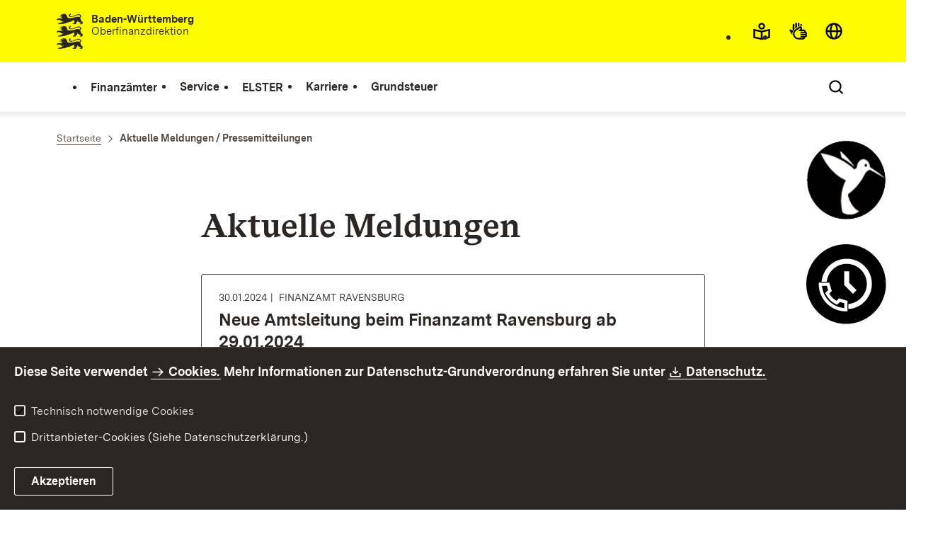

--- FILE ---
content_type: text/html;charset=UTF-8
request_url: https://finanzamt-bw.fv-bwl.de/,Lde/Startseite/Ihr+Finanzamt/Aktuelle+Meldungen+Pressemitteilungen+Ravensburg?page=2
body_size: 11058
content:
<!DOCTYPE html>
<html class="no-js" lang="de">
	<head>
		<!--
			SV Request: https://finanzamt-bw.fv-bwl.de/,Lde/Startseite/Ihr+Finanzamt/Aktuelle+Meldungen+Pressemitteilungen+Ravensburg?page=2
						HTTP Request: https://finanzamt-bw.fv-bwl.de/,Lde/Startseite/Ihr+Finanzamt/Aktuelle+Meldungen+Pressemitteilungen+Ravensburg
						ItemId: cbi:///cms/5272258
						NodeId: cbi:///cms/5272255
						PageId: cbi:///cms/5272258
						Preview: false
			PreviewEditing: false
		-->
		
<link rel="dns-prefetch" href="https://cdn.jsdelivr.net">
<meta charset="UTF-8">
<meta name="viewport" content="width=device-width, initial-scale=1.0">
<meta http-equiv="x-ua-compatible" content="ie=edge">
<title>Aktuelle Meldungen / Pressemitteilungen - Finanzämter Baden-Württemberg</title>
<script>
    document.documentElement.className = document.documentElement.className.replace(/(\s|^)no-js(\s|$)/, '$1js$2');
    window.bawue2024 = {
        TITLE: '',
        ASSET_BASE_URL: '/',
        JS_BASE_URL: '/javascripts/',
        ICON_SPRITE_URL: '/site/pbs-bw-fa2/resourceCached/302/prjbawue/media/icons/icons.svg',
        SITE_NAME: 'pbs-bw-fa2',
    };
</script>
<link rel="stylesheet" media="screen" href="/site/pbs-bw-fa2/resourceCached/302/prjbawue/css/main.css">
<link rel="stylesheet" media="print" href="/site/pbs-bw-fa2/resourceCached/302/prjbawue/css/print.css">
<link rel="stylesheet" media="screen" href="/site/pbs-bw-fa2/resourceCached/302/prjbawue/css/custom.css">
<link rel="stylesheet" media="print" href="/site/pbs-bw-fa2/resourceCached/302/prjbawue/css/custom-print.min.css">
<link rel="stylesheet" media="screen" href="/site/pbs-bw-fa2/resourceCached/302/prjbawue/css/fontawesome.min.css">
<link rel="stylesheet" media="screen" href="/site/pbs-bw-fa2/resourceCached/302/prjbawue/css/glightbox.min.css">
<script src="/site/pbs-bw-fa2/resourceCached/302/prjbawue/js/head.js" defer></script>
<link rel="preload" as="font" type="font/woff2" href="/site/pbs-bw-fa2/resourceCached/302/prjbawue/fonts/BaWueSansWeb-Regular.woff2" crossorigin>
<link rel="preload" as="font" type="font/woff2" href="/site/pbs-bw-fa2/resourceCached/302/prjbawue/fonts/BaWueSansWeb-Bold.woff2" crossorigin>
<link rel="preload" as="font" type="font/woff2" href="/site/pbs-bw-fa2/resourceCached/302/prjbawue/fonts/BaWueSerifWeb-Regular.woff2" crossorigin>
<link rel="preload" as="font" type="font/woff2" href="/site/pbs-bw-fa2/resourceCached/302/prjbawue/fonts/BaWueSerifWeb-Bold.woff2" crossorigin>
<link rel="apple-touch-icon" sizes="180x180" href="/site/pbs-bw-fa2/resourceCached/302/components/favicon/apple-touch-icon.png">
<link rel="icon" type="image/png" sizes="32x32" href="/site/pbs-bw-fa2/resourceCached/302/components/favicon/favicon-32x32.png">
<link rel="icon" type="image/png" sizes="16x16" href="/site/pbs-bw-fa2/resourceCached/302/components/favicon/favicon-16x16.png">
<link rel="manifest" href="/site/pbs-bw-fa2/resourceCached/302/components/favicon/site.webmanifest">
<link rel="mask-icon" href="/site/pbs-bw-fa2/resourceCached/302/components/favicon/safari-pinned-tab.svg" color="#fffc00">
<meta name="msapplication-TileColor" content="#fffc00">
<meta name="theme-color" content="#fffc00">
<meta name="keywords" content="Wert ersetzen durch gemeinsame Schlüsselworte" />
<meta name="description" content="Wert ersetzen durch gemeinsame Seitenbeschreibung" />
<meta property="og:title" content="Aktuelle Meldungen / Pressemitteilungen">
<meta property="og:type" content="website">
<meta property="og:locale" content="de">
<meta property="og:locale:alternate" content="fr">
<meta property="og:locale:alternate" content="en">
<meta property="og:url" content="https://finanzamt-bw.fv-bwl.de/,Lde/Startseite/Ihr+Finanzamt/Aktuelle+Meldungen+Pressemitteilungen+Ravensburg">
<link rel="canonical" href="https://finanzamt-bw.fv-bwl.de/,Lde/Startseite/Ihr+Finanzamt/Aktuelle+Meldungen+Pressemitteilungen+Ravensburg" />
<script type="text/javascript" src="/site/pbs-bw-fa2/resourceCached/302/libs/jquery/js/jquery-3.7.1.min.js"></script>
<link href="/site/pbs-bw-fa2/resourceCached/302/libs/jquery-ui/css/smoothness/jquery-ui-1.14.1.min.css" rel="stylesheet" type="text/css" />
<script type="text/javascript" src="/site/pbs-bw-fa2/resourceCached/302/libs/jquery-ui/js/jquery-ui-1.14.1.min.js"></script>
<link rel="stylesheet" href="/site/pbs-bw-fa2/resourceCached/302/libs/scrolltop/css/ap-scroll-top.min.css">
<script src="/site/pbs-bw-fa2/resourceCached/302/libs/scrolltop/js/ap-scroll-top.min.js"></script>
<link href="/site/pbs-bw-fa2/resourceCached/302/content/content.css" rel="stylesheet" type="text/css" />
<link rel="stylesheet" type="text/css" href="/site/pbs-bw-fa2/resourceTemplate/Finanzaemter/Lde/-/5272258/302/resource.content-colors.css" media="screen" />
<script type="text/javascript" src="/site/pbs-bw-fa2/resourceCached/302/content/js/content.js"></script>
<link rel="stylesheet" href="/site/pbs-bw-fa2/resourceCached/302/externalLinkDialog/externalLinkDialog.css" media="all">
<script src="/site/pbs-bw-fa2/resourceCached/302/externalLinkDialog/externalLinkDialog.js" defer></script>
<script type="text/javascript" src="/site/pbs-bw-fa2/resourceCached/302/pluginLib/pluginLib.-1307283259.js"></script>
<link href="/site/pbs-bw-fa2/resourceCached/302/pluginLib/pluginLib.-1452525697.css" rel="stylesheet" type="text/css" />
<script src="/site/pbs-bw-fa2/resourceCached/302/prjbawue/js/glightbox.min.js" defer></script>
<script async src="https://cdn.jsdelivr.net/npm/altcha/dist/altcha.min.js" type="module"></script>
<script src="/site/pbs-bw-fa2/resourceCached/302/prjbawue/translations/en.js"></script>
<script src="/site/pbs-bw-fa2/resourceCached/302/prjbawue/translations/fr.js"></script>
<link rel="stylesheet" media="screen" href="/site/pbs-bw-fa2/resourceTemplate/Finanzaemter/Lde/-/5272258/302/resource.content-dynamic.css" />
<link rel="stylesheet" media="screen" href="/site/pbs-bw-fa2/resourceTemplate/Finanzaemter/Lde/-/5272258/302/resource.custom-content-dynamic.css" />

											<!-- Config-CSS -->
				<link rel="stylesheet" href="/site/pbs-bw-fa2/get/params_E603494612/9543897/header-logo-breite.css" />
															<!-- Config-JS -->
				<script src="/site/pbs-bw-fa2/get/params_E1423811430/25298407/fa_custom.js"></script>
							</head>

	<body class="v-lp js-searchable">
		<div class="page" id="page">
			<a class="skip-link t-dark" href="#content" title="Zum Inhalt springen">
    <span class="icon-link skip-link__text">
        <span class="icon-link__button">
            <svg class="icon icon--arrow-right icon-link__icon" viewBox="0 0 200 200" aria-hidden="true">
                <use xlink:href="#icon-arrow-right"></use>
            </svg>
        </span>
        <span class="icon-link__text">Zum Inhalt springen</span>
    </span>
</a>			


<header class="header">
    <script id="bwHeaderNavigation" type="application/json">
                    {"9215915":{"order":4,"level":0,"title":"Grundsteuer","link":"/,Lde/Startseite/Grundsteuer-neu","target":"_self","active":0,"current":0,"hasChildren":false,"hasSubpages":1,"children":[{"9591942":{"order":0,"level":1,"title":"Wichtiges zur neuen Grundsteuer","link":"/,Lde/Startseite/Grundsteuer-neu/Wichtiges+zur+neuen+Grundsteuer","target":"_self","active":0,"current":0,"hasChildren":false,"hasSubpages":1,"children":{"10076265":{"order":0,"level":2,"title":"Geoportal land- und forstwirtschaftlich genutzte Flurstücke für Zwecke der Grundsteuer","link":"https://grundsteuer-a.landbw.de/","target":"_self","active":0,"current":0,"hasChildren":false,"hasSubpages":0,"children":[]},"10082928":{"order":1,"level":2,"title":"Zentrale Bodenrichtwertinformationssystem in Baden-Württemberg","link":"https://grundsteuer-b.landbw.de/","target":"_self","active":0,"current":0,"hasChildren":false,"hasSubpages":0,"children":[]}}}},{"22420600":{"order":1,"level":1,"title":"Infos für Eigentümer","link":"/,Lde/Startseite/Grundsteuer-neu/Infos+fuer+Eigentuemer","target":"_self","active":0,"current":0,"hasChildren":false,"hasSubpages":0,"children":[]},"22447876":{"order":2,"level":1,"title":"Einreichen eines Gutachtens","link":"/,Lde/Startseite/Grundsteuer-neu/Einreichen+eines+Gutachtens","target":"_self","active":0,"current":0,"hasChildren":false,"hasSubpages":0,"children":[]},"22559302":{"order":3,"level":1,"title":"Änderungen am Grundbesitz","link":"/,Lde/Startseite/Grundsteuer-neu/Aenderungen+am+Grundbesitz","target":"_self","active":0,"current":0,"hasChildren":false,"hasSubpages":0,"children":[]}}]},"5218122":{"order":1,"level":0,"title":"Service","link":"/,Lde/Startseite/Service","target":"_self","active":0,"current":0,"hasChildren":false,"hasSubpages":1,"children":[{"5218128":{"order":0,"level":1,"title":"Formulare","link":"/,Lde/Startseite/Service/Formulare","target":"_self","active":0,"current":0,"hasChildren":false,"hasSubpages":0,"children":[]},"5235459":{"order":1,"level":1,"title":"FAQ","link":"/,Lde/Startseite/Service/FAQ","target":"_self","active":0,"current":0,"hasChildren":false,"hasSubpages":0,"children":[]},"5270850":{"order":2,"level":1,"title":"Grenzgänger","link":"/,Lde/Startseite/Service/Grenzgaenger","target":"_self","active":0,"current":0,"hasChildren":false,"hasSubpages":0,"children":[]},"5396440":{"order":3,"level":1,"title":"Ausländische Unternehmen","link":"/,Lde/Startseite/Service/Auslaendische+Unternehmen","target":"_self","active":0,"current":0,"hasChildren":false,"hasSubpages":0,"children":[]}},{"5270907":{"order":4,"level":1,"title":"Termin- und Rückrufsystem","link":"/,Lde/Startseite/Service/Termin-+und+Rueckrufsystem","target":"_self","active":0,"current":0,"hasChildren":false,"hasSubpages":0,"children":[]},"5271910":{"order":5,"level":1,"title":"Kontaktformular","link":"/,Lde/Startseite/Service/Kontaktformular","target":"_self","active":0,"current":0,"hasChildren":false,"hasSubpages":0,"children":[]},"5270925":{"order":6,"level":1,"title":"Steuerchatbot","link":"https://www.steuerchatbot.de ","target":"_self","active":0,"current":0,"hasChildren":false,"hasSubpages":0,"children":[]}},{"5271920":{"order":7,"level":1,"title":"Erklärvideos / Anleitungen","link":"/,Lde/Startseite/Service/Erklaervideos+_+Anleitungen","target":"_self","active":0,"current":0,"hasChildren":false,"hasSubpages":0,"children":[]},"9361697":{"order":8,"level":1,"title":"Abgabefristen","link":"/,Lde/9361700","target":"_self","active":0,"current":0,"hasChildren":false,"hasSubpages":0,"children":[]}},{"9505351":{"order":9,"level":1,"title":"Anonymes Hinweisgebersystem","link":"/,Lde/Startseite/Service/Anonymes+Hinweisgebersystem","target":"_self","active":0,"current":0,"hasChildren":false,"hasSubpages":0,"children":[]},"9843642":{"order":10,"level":1,"title":"Öffentliche Zustellung","link":"/,Lde/Startseite/Service/Oeffentliche+Zustellung","target":"_self","active":0,"current":0,"hasChildren":false,"hasSubpages":0,"children":[]},"9923758":{"order":11,"level":1,"title":"SteuerCloud@BW","link":"/,Lde/Startseite/Service/SteuerCloud_BW","target":"_self","active":0,"current":0,"hasChildren":false,"hasSubpages":0,"children":[]},"24797865":{"order":12,"level":1,"title":"Warnung vor Betrugsversuchen","link":"/,Lde/Startseite/Service/Warnung+vor+Betrugsversuchen","target":"_self","active":0,"current":0,"hasChildren":false,"hasSubpages":0,"children":[]}}]},"5238445":{"order":2,"level":0,"title":"ELSTER","link":"/,Lde/Startseite/ELSTER","target":"_self","active":0,"current":0,"hasChildren":false,"hasSubpages":0,"children":[]},"5271877":{"order":3,"level":0,"title":"Karriere","link":"/,Lde/Startseite/Karriere","target":"_self","active":0,"current":0,"hasChildren":false,"hasSubpages":1,"children":[{"24375463":{"order":0,"level":1,"title":"Stellenausschreibungen","link":"/,Lde/Startseite/Karriere/Stellenausschreibungen","target":"_self","active":0,"current":0,"hasChildren":false,"hasSubpages":0,"children":[]},"5273013":{"order":1,"level":1,"title":"Ausbildung mittlerer und gehobener Dienst","link":"https://fm.baden-wuerttemberg.de/de/amtlich-was-bewegen/ausbildung-und-studium","target":"_blank","active":0,"current":0,"hasChildren":false,"hasSubpages":0,"children":[]},"5273022":{"order":2,"level":1,"title":"Höherer Dienst","link":"https://ofd-bw.fv-bwl.de/,Lde/Startseite/Aktuelles/Stellenmarkt+_+Hoeherer+Dienst","target":"_blank","active":0,"current":0,"hasChildren":false,"hasSubpages":0,"children":[]}}]},"5217714":{"order":0,"level":0,"title":"Finanzämter","link":"/,Lde/Startseite/Finanzaemter/Auswahl","target":"_self","active":0,"current":0,"hasChildren":false,"hasSubpages":0,"children":[]}}
            </script>

    <div class="header__accent">
        <div class="header__container">
            <!-- Logo-->
            <div class="header__logo">
                <a class="logo" href="/,Lde/Startseite" title="Logo von Baden-Württemberg zur Startseite des Finanzamts">
                    <img class="logo__image" src="/site/pbs-bw-fa2/get/params_E-1283015077/5236725/Logo3.jpeg" alt="Logo von Baden-Württemberg zur Startseite des Finanzamts">
                    <span class="logo__text" style="display: initial;">
                        <span>
                                                            <b>Baden-Württemberg</b><br />Oberfinanzdirektion
                                <br>
                                <br>
                                                        
                        </span>
                    </span>
                </a>
            </div>

            <div class="header__external">
                                
                
                                                            


                                                </div>

            <nav class="header__mikronav" aria-labelledby="mikronav-label">
                <h2 class="u-hidden-visually" id="mikronav-label">Links zu barrierefreien Angeboten und anderen Sprachen</h2>
                <ul class="header__mikronav-list">
                        <!-- Accessability Dropdown Mobile-->
    <li class="header__meta header__meta--mobile">
        <div class="link-dropdown">
            <a class="link-dropdown__trigger link-dropdown__trigger--icon js-tooltip link-dropdown__trigger--accessability" href="/to/fallback/overview" aria-controls="link-dropdown-content--accessability" data-template="link-dropdown__tooltip--accessability" aria-labelledby="link-dropdown-label--accessability">
                <svg class="icon icon--accessability link-dropdown__icon" viewBox="0 0 200 200" aria-hidden="true">
                    <use xlink:href="#icon-accessability"></use>
                </svg>
                <svg class="icon icon--accessability-fill link-dropdown__icon link-dropdown__icon--filled" viewBox="0 0 200 200" aria-hidden="true">
                    <use xlink:href="#icon-accessability-fill"></use>
                </svg>
                <span class="link-dropdown__trigger-text" hidden id="link-dropdown-label--accessability">Menü für barrierefreien Zugriff öffnen</span>
                <span class="link-dropdown__tooltip" id="link-dropdown__tooltip--accessability">Barrierefreiheit</span>
            </a>
            <div class="dropdown-menu link-dropdown__content link-dropdown__content--accessability" id="link-dropdown-content--accessability" role="listbox" aria-label="Menü für barrierefreien Zugriff öffnen Auswahl Liste">
                <span class="dropdown__label u-hidden-visually">Funktionen für barrierefreien Zugriff</span>
                <ul class="dropdown-menu__list">
                                            <li class="dropdown-menu__item">
                            <a class="dropdown-menu__link" href="/,Lde/Startseite/Leichte+Sprache" id="easy-read">
                                <span class="dropdown-menu__text">Leichte Sprache</span>
                            </a>
                        </li>
                                                                <li class="dropdown-menu__item">
                            <a class="dropdown-menu__link" href="/,Lde/Startseite/Gebaerdensprache" id="sign-language">
                                <span class="dropdown-menu__text">Gebärdensprache</span>
                            </a>
                        </li>
                                    </ul>
            </div>
        </div>
    </li>

    <!-- Accessibility Items Desktop-->
            <li class="header__meta header__meta--desktop">
            <a class="header__icon js-tooltip" href="/,Lde/Startseite/Leichte+Sprache" aria-expanded="false" aria-controls="header-icon-tooltip--easy-read" aria-labelledby="header-icon-label--easy-read" data-template="header-icon-tooltip--easy-read">
                <svg class="icon icon--easy-read header__svg" viewBox="0 0 200 200" aria-hidden="true">
                    <use xlink:href="#icon-easy-read"></use>
                </svg>
                <svg class="icon icon--easy-read-fill header__svg header__svg--filled" viewBox="0 0 200 200" aria-hidden="true">
                    <use xlink:href="#icon-easy-read-fill"></use>
                </svg>
                <span class="header__icon-text" hidden id="header-icon-label--easy-read">Leichte Sprache</span>
                <span class="tooltip__content" id="header-icon-tooltip--easy-read">Leichte Sprache</span>
            </a>
        </li>
    
            <li class="header__meta header__meta--desktop">
            <a class="header__icon js-tooltip" href="/,Lde/Startseite/Gebaerdensprache" aria-expanded="false" aria-controls="header-icon-tooltip--sign-language" aria-labelledby="header-icon-label--sign-language" data-template="header-icon-tooltip--sign-language">
                <svg class="icon icon--sign-language header__svg" viewBox="0 0 200 200" aria-hidden="true">
                    <use xlink:href="#icon-sign-language"></use>
                </svg>
                <svg class="icon icon--sign-language-fill header__svg header__svg--filled" viewBox="0 0 200 200" aria-hidden="true">
                    <use xlink:href="#icon-sign-language-fill"></use>
                </svg>
                <span class="header__icon-text" hidden id="header-icon-label--sign-language">Gebärdensprache</span>
                <span class="tooltip__content" id="header-icon-tooltip--sign-language">Gebärdensprache</span>
            </a>
        </li>
    
                    <!-- Language Dropdown-->
                        <li class="header__languages">
        <div class="link-dropdown">
            <a class="link-dropdown__trigger link-dropdown__trigger--icon js-tooltip link-dropdown__trigger--lang" href="/to/fallback/overview" aria-controls="link-dropdown-content--lang" data-template="link-dropdown__tooltip--lang" aria-labelledby="link-dropdown-label--lang">
                <svg class="icon icon--globe link-dropdown__icon" viewBox="0 0 200 200" aria-hidden="true">
                    <use xlink:href="#icon-globe"></use>
                </svg>
                <svg class="icon icon--globe-fill link-dropdown__icon link-dropdown__icon--filled" viewBox="0 0 200 200" aria-hidden="true">
                    <use xlink:href="#icon-globe-fill"></use>
                </svg>
                <span class="link-dropdown__trigger-text" hidden id="link-dropdown-label--lang">Sprache auswählen</span>
                <span class="link-dropdown__tooltip" id="link-dropdown__tooltip--lang">Sprachen</span>
            </a>

            <div class="dropdown-menu link-dropdown__content link-dropdown__content--lang" id="link-dropdown-content--lang" role="listbox" aria-label="Sprache auswählen Auswahl Liste">
                <span class="dropdown__label u-hidden-visually">Sprachen</span>
                <ul class="dropdown-menu__list">
                                            <li class="dropdown-menu__item">
                                                                                                                        
                                <a class="dropdown-menu__link current header__languages-link--lang" href="/,Lde/Startseite/Ihr+Finanzamt/Aktuelle+Meldungen+Pressemitteilungen+Ravensburg" id="de">
                                                            <span class="dropdown-menu__text">Deutsch</span>
                            </a>
                        </li>
                                            <li class="dropdown-menu__item">
                                                        
                                                                                                                                                                                                                                 
                                
                                <a class="dropdown-menu__link header__languages-link--lang" href="/,Len/9303284" id="en">
                                                            <span class="dropdown-menu__text">English</span>
                            </a>
                        </li>
                                            <li class="dropdown-menu__item">
                                                        
                                                                                                                                                                                                                                 
                                
                                <a class="dropdown-menu__link header__languages-link--lang" href="/,Lfr/9303292" id="fr">
                                                            <span class="dropdown-menu__text">Français</span>
                            </a>
                        </li>
                                    </ul>
            </div>
        </div>
    </li>

                    <!-- This is the no-js Fallback, will be replaced by JS-->
                    <li class="header__service">
                        <ul>
                            						
	
				
		
		
		<li class="header__search">
			<button class="header__icon js-tooltip"
					aria-expanded="false"
					aria-controls="header-icon-tooltip--search---1040477852"
					aria-labelledby="header-icon-label--search---1040477852"
					data-template="header-icon-tooltip--search---1040477852"
					type="button"
					data-suggest-url="/site/pbs-bw-fa2/search/5272255/Lde/suche.html"
					data-url="/site/pbs-bw-fa2/search/5272255/Lde/suche.html"
					data-suggest=""
					data-suggest-title="Top-Themen"
					data-search-field-placeholder="Suchbegriff eingeben"
					data-search-field-label="Suchbegriff eingeben">
				<svg class="icon icon--search header__svg" viewBox="0 0 200 200" aria-hidden="true">
					<use xlink:href="#icon-search"></use>
				</svg>

				<span class="header__icon-text" hidden id="header-icon-label--search---1040477852">
					Suche				</span>

				<span class="tooltip__content" id="header-icon-tooltip--search---1040477852">
					Suche				</span>
			</button>
		</li>
	                            <li class="header__burger">
                                                                                                                                <a class="header__icon js-tooltip" href="/site/pbs-bw-fa2/sitemap/5217465/Lde/inhaltsuebersicht.html" aria-expanded="false" aria-controls="header-icon-tooltip--burger--e73a" aria-labelledby="header-icon-label--burger--e73a" data-template="header-icon-tooltip--burger--e73a">
                                    <svg class="icon icon--burger-menu header__svg" viewBox="0 0 200 200" aria-hidden="true">
                                        <use xlink:href="#icon-burger-menu"></use>
                                    </svg>
                                    <span class="header__icon-text" hidden id="header-icon-label--burger--e73a">Menü</span>
                                    <span class="tooltip__content" id="header-icon-tooltip--burger--e73a">Menü</span>
                                </a>
                            </li>
                        </ul>
                    </li>
                </ul>
            </nav>
        </div>
    </div>

    <div class="header__main">
        <div class="header__container">
            <nav class="header__mainnav main-menu" id="header-mainnav" aria-label="Hauptnavigation">
                <!-- This is the no-js Fallback, will be replaced by JS-->
                <ul class="header__mainnav-list">
                                                                        <li class="header__item">
                                <a class="header__link" href="/,Lde/Startseite/Finanzaemter/Auswahl">
                                    <span class="header__text">Finanzämter</span>
                                </a>
                            </li>
                                                                                                <li class="header__item">
                                <a class="header__link" href="/,Lde/Startseite/Service">
                                    <span class="header__text">Service</span>
                                </a>
                            </li>
                                                                                                <li class="header__item">
                                <a class="header__link" href="/,Lde/Startseite/ELSTER">
                                    <span class="header__text">ELSTER</span>
                                </a>
                            </li>
                                                                                                <li class="header__item">
                                <a class="header__link" href="/,Lde/Startseite/Karriere">
                                    <span class="header__text">Karriere</span>
                                </a>
                            </li>
                                                                                                <li class="header__item">
                                <a class="header__link" href="/,Lde/Startseite/Grundsteuer-neu">
                                    <span class="header__text">Grundsteuer</span>
                                </a>
                            </li>
                                                            </ul>
            </nav>

            <!-- This is the no-js Fallback, that needs to be a duplicate from the above .header__service (except the "div" is a "nav" here). Will be replaced by JS afterwords.-->
            <nav class="header__service" aria-labelledby="header-service-label--123">
                <h2 class="u-hidden-visually" id="header-service-label--123">Inhaltsübersicht mit Suchfunktion</h2>
                <ul class="header__service-list">
                    						
	
				
		
		
		<li class="header__search">
			<button class="header__icon js-tooltip"
					aria-expanded="false"
					aria-controls="header-icon-tooltip--search---1877174306"
					aria-labelledby="header-icon-label--search---1877174306"
					data-template="header-icon-tooltip--search---1877174306"
					type="button"
					data-suggest-url="/site/pbs-bw-fa2/search/5272255/Lde/suche.html"
					data-url="/site/pbs-bw-fa2/search/5272255/Lde/suche.html"
					data-suggest=""
					data-suggest-title="Top-Themen"
					data-search-field-placeholder="Suchbegriff eingeben"
					data-search-field-label="Suchbegriff eingeben">
				<svg class="icon icon--search header__svg" viewBox="0 0 200 200" aria-hidden="true">
					<use xlink:href="#icon-search"></use>
				</svg>

				<span class="header__icon-text" hidden id="header-icon-label--search---1877174306">
					Suche				</span>

				<span class="tooltip__content" id="header-icon-tooltip--search---1877174306">
					Suche				</span>
			</button>
		</li>
	                </ul>
            </nav>
        </div>
    </div>
</header>						
        
                                                                                                                    
            <nav class="stickySidebar" aria-label="Sticky Sidebar">
            <div class="stickySidebar-wrapper">
                                    



<div class="stickySidebar-element">
    <button type="button" id="sidebar-trigger-6021684" class="stickySidebar-trigger" aria-haspopup="true" aria-expanded="false" aria-controls="flyout-6021695">
        <span class="icon-container" aria-hidden="true">
            <span class="icon-image">
                                <img src="/site/pbs-bw-fa2/get/params_E1207268216/6021685/Sticky_Chatboot%20130x130.png" alt="Steuerchatbot Logo" title="Steuerchatbot Logo">
            </span>
            <span class="icon-image-hover">
                                <img src="/site/pbs-bw-fa2/get/params_E-1734389383/6021686/Sticky_Chatboot%20130x130.png" alt="Steuerchatbot Logo" title="Steuerchatbot Logo">
            </span>
        </span>

                    <span class="visually-hidden">Steuerchatbot öffnen</span>
            </button>

            <div class="flyout">
            <div id="flyout-6021695" class="flyout-element" role="region" aria-labelledby="flyout-6021695-label" hidden>
                <button class="button button--chromeless button--icon dialog__close close-button" type="button">
                    <svg class="icon icon--close button__icon" viewBox="0 0 200 200" aria-hidden="false" role="img" aria-label="Schließen">
                        <title>Schließen</title>
                        <use xlink:href="#icon-close"></use>
                    </svg>
                </button>

                <div class="flyout-content text">
                                            
            <h2 id="flyout-6021695-label">Steuerchatbot</h2>
                <div class="text">
  <p><a title="Zum Steuerchatbot" class=" link link-inline" target="_top" href="https://steuerchatbot.digital-bw.de">Hier klicken und Frage stellen</a></p>
</div>
                                        </div>
            </div>
        </div>
    </div>
                                    



<div class="stickySidebar-element">
    <button type="button" id="sidebar-trigger-6021700" class="stickySidebar-trigger" aria-haspopup="true" aria-expanded="false" aria-controls="flyout-6021703">
        <span class="icon-container" aria-hidden="true">
            <span class="icon-image">
                                <img src="/site/pbs-bw-fa2/get/params_E1410371893/6021701/Sticky_TuR%20%20130x130.png" alt="Termin- und Rückrufsystem Icon" title="Termin- und Rückrufsystem Icon">
            </span>
            <span class="icon-image-hover">
                                <img src="/site/pbs-bw-fa2/get/params_E-1531285706/6021702/Sticky_TuR%20%20130x130.png" alt="Termin- und Rückrufsystem Icon" title="Termin- und Rückrufsystem Icon">
            </span>
        </span>

                    <span class="visually-hidden">Termin- und Rückrufsystem öffnen</span>
            </button>

            <div class="flyout">
            <div id="flyout-6021703" class="flyout-element" role="region" aria-labelledby="flyout-6021703-label" hidden>
                <button class="button button--chromeless button--icon dialog__close close-button" type="button">
                    <svg class="icon icon--close button__icon" viewBox="0 0 200 200" aria-hidden="false" role="img" aria-label="Schließen">
                        <title>Schließen</title>
                        <use xlink:href="#icon-close"></use>
                    </svg>
                </button>

                <div class="flyout-content text">
                                            
            <h2 id="flyout-6021703-label">Termin- und Rückrufsystem</h2>
                <div class="text">
  <p><a title="Zum Termin- und Rückrufsystem" class=" link link-inline" target="_self" href="/,Lde/Startseite/Service/Termin-+und+Rueckrufsystem">Vereinbaren Sie einen Termin mit uns</a></p>
</div>
                                        </div>
            </div>
        </div>
    </div>
                                    



<div class="stickySidebar-element">
    <button type="button" id="sidebar-trigger-6021708" class="stickySidebar-trigger" aria-haspopup="true" aria-expanded="false" aria-controls="flyout-6021714">
        <span class="icon-container" aria-hidden="true">
            <span class="icon-image">
                                <img src="/site/pbs-bw-fa2/get/params_E932935410/6021709/Sticky_Kontaktforamular%20130x130.png" alt="Kontaktformular Icon" title="Kontaktformular Icon">
            </span>
            <span class="icon-image-hover">
                                <img src="/site/pbs-bw-fa2/get/params_E363740080/6021710/Sticky_Kontaktforamular%20130x130.png" alt="Kontaktformular Icon" title="Kontaktformular Icon">
            </span>
        </span>

                    <span class="visually-hidden">Kontaktformular öffnen</span>
            </button>

            <div class="flyout">
            <div id="flyout-6021714" class="flyout-element" role="region" aria-labelledby="flyout-6021714-label" hidden>
                <button class="button button--chromeless button--icon dialog__close close-button" type="button">
                    <svg class="icon icon--close button__icon" viewBox="0 0 200 200" aria-hidden="false" role="img" aria-label="Schließen">
                        <title>Schließen</title>
                        <use xlink:href="#icon-close"></use>
                    </svg>
                </button>

                <div class="flyout-content text">
                                            
            <h2 id="flyout-6021714-label">Kontaktformular</h2>
                <p>Eine sichere und kostenfreie Übermittlungsart</p>
                <div class="text">
  <p><a title="Zum Kontaktformular" class=" link link-inline" target="_self" href="/,Lde/Startseite/Service/Kontaktformular">Das Kontaktformular öffnen</a></p>
</div>
                                        </div>
            </div>
        </div>
    </div>
                            </div>
        </nav>
    			<main class="page__content" id="content">
					
				
		<div class="breadcrumb">
			<div class="breadcrumb__inner">
				<nav class="breadcrumb__nav" aria-label="Breadcrumb">
					<ol class="breadcrumb__list" itemscope itemtype="https://schema.org/BreadcrumbList">
																																																															<li class="breadcrumb__list-item" itemprop="itemListElement" itemscope itemtype="https://schema.org/ListItem">
													<a class="breadcrumb__item" href="/,Lde/Startseite" itemtype="https://schema.org/Thing" itemprop="item" itemscope="itemscope">
														<span class="breadcrumb__item-label" itemprop="name">Startseite</span>
													</a>
													<meta itemprop="position" content="1">
												</li>
																														
																																										<li class="breadcrumb__list-item" itemprop="itemListElement" itemscope itemtype="https://schema.org/ListItem">
											<span class="breadcrumb__item" aria-current="page" itemtype="https://schema.org/Thing" itemprop="item" itemscope="itemscope">
												<span class="breadcrumb__item-label" itemprop="name">Aktuelle Meldungen / Pressemitteilungen</span>
											</span>
											<meta itemprop="position" content="2">
										</li>
																			
																																	</ol>
				</nav>
			</div>
		</div>
					

					   <div class="page__section">
    <section class="author-functions">
        <div class="text" style="display: none;">
            <h2 class="headline headline--4">
                placeholder heading
            </h2>
        </div>

                                </section>
</div><div class="page__section">
    <section class="author-functions">
        <div class="text" style="display: none;">
            <h2 class="headline headline--4">
                placeholder heading
            </h2>
        </div>

                                </section>
</div>





<div class="page__section page__section--half">
    <article class="article">
        
        <div class="article__body">
            <div class="article__content">
                                                                                        <div class="article__section">
                                                                        <h1 class="headline headline--2" id="anker5279522">Aktuelle Meldungen</h1>                                                                            </div>
                                                                                                                                                        
            <div class="article__section">
            
                            <div class="list">
  <ul class="list__items">
    <li class="list__item">
      <article class="teaser teaser--horizontal teaser--border">
        <div class="teaser__content">
          <div class="teaser__content-inner">
            <div class="teaser__header">
              <ul class="teaser__meta">
                <li class="teaser__meta-item">
                  <time class="teaser__meta-text" datetime="2024-01-30">30.01.2024</time>
                </li>
                <li class="teaser__meta-item">
                  <span class="teaser__meta-text">FINANZAMT RAVENSBURG</span>
                </li>
              </ul>
              <div class="teaser__headline">
                <h3 class="headline headline--3" id="teaser-294817518-headline">Neue Amtsleitung beim Finanzamt Ravensburg ab 29.01.2024</h3>
              </div>
            </div>
            <div class="teaser__text">
              <p>Gestern wurde Roland Eberhart von Finanzstaatssekretärin Gisela Splett in Beisein der Vizepräsidentin der Oberfinanzdirektion Jutta Nickerl in das Amt eingeführt. Er folgt auf Frank Widmaier, der zum Jahresbeginn in den Ruhestand gegangen ist.</p>
            </div>
            <div class="teaser__footer">
              <a class="icon-link js-overlay-link teaser__overlay-link" target="_self" href="https://finanzamt-bw.fv-bwl.de/,Lde/18595946?LISTPAGE=cbi:///cms/5272255" title="Mehr" data-overlay-target="teaser" aria-describedby="teaser-294817518-headline">
                <span class="icon-link__button"><svg class="icon icon--arrow-right-line icon-link__icon" viewBox="0 0 200 200" aria-hidden="true"><use xlink:href="#icon-arrow-right-line"></use></svg></span>
                <span class="icon-link__text">Mehr</span>
              </a>
            </div>
          </div>
        </div>
      </article>
    </li>
    <li class="list__item">
      <article class="teaser teaser--horizontal teaser--border">
        <div class="teaser__content">
          <div class="teaser__content-inner">
            <div class="teaser__header">
              <ul class="teaser__meta">
                <li class="teaser__meta-item">
                  <time class="teaser__meta-text" datetime="2022-08-03">03.08.2022</time>
                </li>
                <li class="teaser__meta-item">
                  <span class="teaser__meta-text">Information Oberfinanzdirektion Karlsruhe</span>
                </li>
              </ul>
              <div class="teaser__headline">
                <h3 class="headline headline--3" id="teaser--1342927031-headline">Merkblatt § 116 AO für Gerichte und Behörden</h3>
              </div>
            </div>
            <div class="teaser__text">
              <p>Merkblatt zur Mitteilungspflicht von Gerichten und Behörden an Finanzbehörden gemäß § 116 AO bei Vorliegen von Tatsachen, die auf eine Steuerstraftat schließen lassen</p>
            </div>
            <div class="teaser__footer">
              <a class="icon-link js-overlay-link teaser__overlay-link" target="_self" href="https://finanzamt-bw.fv-bwl.de/,Lde/5217465_5283529_5217733_5272255_5279548_10457979?LISTPAGE=cbi:///cms/5272255" title="Mehr" data-overlay-target="teaser" aria-describedby="teaser--1342927031-headline">
                <span class="icon-link__button"><svg class="icon icon--arrow-right-line icon-link__icon" viewBox="0 0 200 200" aria-hidden="true"><use xlink:href="#icon-arrow-right-line"></use></svg></span>
                <span class="icon-link__text">Mehr</span>
              </a>
            </div>
          </div>
        </div>
      </article>
    </li>
    <li class="list__item">
      <article class="teaser teaser--horizontal teaser--border">
        <div class="teaser__content">
          <div class="teaser__content-inner">
            <div class="teaser__header">
              <ul class="teaser__meta">
                <li class="teaser__meta-item">
                  <time class="teaser__meta-text" datetime="2022-06-22">22.06.2022</time>
                </li>
                <li class="teaser__meta-item">
                  <span class="teaser__meta-text">Bankverbindung</span>
                </li>
              </ul>
              <div class="teaser__headline">
                <h3 class="headline headline--3" id="teaser-627509456-headline">Bankverbindung des Finanzamts Ravensburg</h3>
              </div>
            </div>
            <div class="teaser__text">
              <p>Ab dem 01.07.2022 nimmt das Finanzamt Ravensburg Banküberweisungen (auch Daueraufträge) nur noch unter seiner Bankverbindung bei der Deutschen Bundesbank entgegen.</p>
            </div>
            <div class="teaser__footer">
              <a class="icon-link js-overlay-link teaser__overlay-link" target="_self" href="https://finanzamt-bw.fv-bwl.de/,Lde/10157005?LISTPAGE=cbi:///cms/5272255" title="Mehr" data-overlay-target="teaser" aria-describedby="teaser-627509456-headline">
                <span class="icon-link__button"><svg class="icon icon--arrow-right-line icon-link__icon" viewBox="0 0 200 200" aria-hidden="true"><use xlink:href="#icon-arrow-right-line"></use></svg></span>
                <span class="icon-link__text">Mehr</span>
              </a>
            </div>
          </div>
        </div>
      </article>
    </li>
    <li class="list__item">
      <article class="teaser teaser--horizontal teaser--border">
        <div class="teaser__content">
          <div class="teaser__content-inner">
            <div class="teaser__header">
              <ul class="teaser__meta">
                <li class="teaser__meta-item">
                  <time class="teaser__meta-text" datetime="2020-10-02">02.10.2020</time>
                </li>
                <li class="teaser__meta-item">
                  <span class="teaser__meta-text">Eingangspost wird digitalisiert</span>
                </li>
              </ul>
              <div class="teaser__headline">
                <h3 class="headline headline--3" id="teaser-296179523-headline">Finanzamt Ravensburg digitalisiert die Eingangspost</h3>
              </div>
            </div>
            <div class="teaser__text">
              <p>Ab Montag, den 12. Oktober 2020 (Eingangspost ab Freitag, den 09. Oktober 2020), pilotiert das Finanzamt Ravensburg die Digitalisierung der in Papier eingehenden Schriftstücke.</p>
            </div>
            <div class="teaser__footer">
              <a class="icon-link js-overlay-link teaser__overlay-link" target="_self" href="https://finanzamt-bw.fv-bwl.de/,Lde/7298245?LISTPAGE=cbi:///cms/5272255" title="Mehr" data-overlay-target="teaser" aria-describedby="teaser-296179523-headline">
                <span class="icon-link__button"><svg class="icon icon--arrow-right-line icon-link__icon" viewBox="0 0 200 200" aria-hidden="true"><use xlink:href="#icon-arrow-right-line"></use></svg></span>
                <span class="icon-link__text">Mehr</span>
              </a>
            </div>
          </div>
        </div>
      </article>
    </li>
    <li class="list__item">
      <article class="teaser teaser--horizontal teaser--border">
        <div class="teaser__content">
          <div class="teaser__content-inner">
            <div class="teaser__header">
              <ul class="teaser__meta">
                <li class="teaser__meta-item">
                  <time class="teaser__meta-text" datetime="2020-07-23">23.07.2020</time>
                </li>
                <li class="teaser__meta-item">
                  <span class="teaser__meta-text">Änderung der Bankverbindung</span>
                </li>
              </ul>
              <div class="teaser__headline">
                <h3 class="headline headline--3" id="teaser-1809709497-headline">Änderung der Bankverbindung des Finanzamts Ravensburg</h3>
              </div>
            </div>
            <div class="teaser__text">
              <p>Zum 30.09.2020 löst das Finanzamt Ravensburg sein Girokonto bei der Kreissparkasse Ravensburg auf.</p>
            </div>
            <div class="teaser__footer">
              <a class="icon-link js-overlay-link teaser__overlay-link" target="_self" href="https://finanzamt-bw.fv-bwl.de/,Lde/Startseite/Ihr+Finanzamt/Aenderung+Bankverbindung?LISTPAGE=cbi:///cms/5272255" title="Mehr" data-overlay-target="teaser" aria-describedby="teaser-1809709497-headline">
                <span class="icon-link__button"><svg class="icon icon--arrow-right-line icon-link__icon" viewBox="0 0 200 200" aria-hidden="true"><use xlink:href="#icon-arrow-right-line"></use></svg></span>
                <span class="icon-link__text">Mehr</span>
              </a>
            </div>
          </div>
        </div>
      </article>
    </li>
    <li class="list__item">
      <article class="teaser teaser--horizontal teaser--border">
        <div class="teaser__content">
          <div class="teaser__content-inner">
            <div class="teaser__header">
              <ul class="teaser__meta">
                <li class="teaser__meta-item">
                  <time class="teaser__meta-text" datetime="2018-05-01">01.05.2018</time>
                </li>
                <li class="teaser__meta-item">
                  <span class="teaser__meta-text">Information</span>
                </li>
              </ul>
              <div class="teaser__headline">
                <h3 class="headline headline--3" id="teaser-1114074785-headline">Informationsschreiben Datenschutz  </h3>
              </div>
            </div>
            <div class="teaser__text">
              <p>Allgemeine Informationen zur Umsetzung der datenschutzrechtlichen Vorgaben der Artikel 12 bis 14 der Datenschutz-Grundverordnung in der Steuerverwaltung.</p>
            </div>
            <div class="teaser__footer">
              <a class="icon-link js-overlay-link teaser__overlay-link" target="_self" href="https://finanzamt-bw.fv-bwl.de/,Lde/5217465_5283529_5217733_5272255_5279548_5283448?LISTPAGE=cbi:///cms/5272255" title="Mehr" data-overlay-target="teaser" aria-describedby="teaser-1114074785-headline">
                <span class="icon-link__button"><svg class="icon icon--arrow-right-line icon-link__icon" viewBox="0 0 200 200" aria-hidden="true"><use xlink:href="#icon-arrow-right-line"></use></svg></span>
                <span class="icon-link__text">Mehr</span>
              </a>
            </div>
          </div>
        </div>
      </article>
    </li>
    <li class="list__item">
      <article class="teaser teaser--horizontal teaser--border">
        <div class="teaser__content">
          <div class="teaser__content-inner">
            <div class="teaser__header">
              <ul class="teaser__meta">
                <li class="teaser__meta-item">
                  <time class="teaser__meta-text" datetime="2018-03-28">28.03.2018</time>
                </li>
                <li class="teaser__meta-item">
                  <span class="teaser__meta-text">Information Finanzamt Ravensburg</span>
                </li>
              </ul>
              <div class="teaser__headline">
                <h3 class="headline headline--3" id="teaser--2115644259-headline">Finanzamt Ravensburg wird &quot;Finanzamt der Zukunft&quot;</h3>
              </div>
            </div>
            <div class="teaser__text">
              <p>Edith Sitzmann: &quot;In Ravensburg entwickeln und erproben wir die Zukunft moderner Verwaltung&quot;</p>
            </div>
            <div class="teaser__footer">
              <a class="icon-link js-overlay-link teaser__overlay-link" target="_self" href="https://finanzamt-bw.fv-bwl.de/,Lde/Startseite/Ihr+Finanzamt/Finanzamt+Ravensburg+wird+Finanzamt+der+Zukunft?LISTPAGE=cbi:///cms/5272255" title="Mehr" data-overlay-target="teaser" aria-describedby="teaser--2115644259-headline">
                <span class="icon-link__button"><svg class="icon icon--arrow-right-line icon-link__icon" viewBox="0 0 200 200" aria-hidden="true"><use xlink:href="#icon-arrow-right-line"></use></svg></span>
                <span class="icon-link__text">Mehr</span>
              </a>
            </div>
          </div>
        </div>
      </article>
    </li>
  </ul>
  <div class="list__pagination">
    <nav class="pagination" aria-label="Seitennummerierung">
      <div class="pagination__prev">
        <a class="button button--secondary button--reversed pagination__icon-link" href="/,Lde/Startseite/Ihr+Finanzamt/Aktuelle+Meldungen+Pressemitteilungen+Ravensburg?page=1" rel="prev" title="Zurück"><svg class="icon icon--arrow-left button__icon" viewBox="0 0 200 200" aria-hidden="true"><use xlink:href="#icon-arrow-left"></use></svg>
          <span class="button__text">Zurück</span>
        </a>
      </div>
      <ul class="pagination__list">
        <li class="pagination__item">
          <a class="link link--inverted pagination__link" href="/,Lde/Startseite/Ihr+Finanzamt/Aktuelle+Meldungen+Pressemitteilungen+Ravensburg?page=1" title="Zur Seite">
            <span class="u-hidden-visually">Zur Seite</span>1
          </a>
        </li>
        <li class="pagination__item pagination__item--current">
          <a class="link link--inverted pagination__link pagination__link--current" href="/,Lde/Startseite/Ihr+Finanzamt/Aktuelle+Meldungen+Pressemitteilungen+Ravensburg?page=2" title="Zur Seite">
            <span class="u-hidden-visually">Zur Seite</span>2
          </a>
        </li>
      </ul>
      <div class="pagination__next"></div>
    </nav>
  </div>
</div>            
                    </div>
    
                                                                                    
                                            </div>
        </div>
    </article>
</div>
        
			</main>

									   
        			
			

<footer class="footer t-dark">
    
    <div class="footer__inner footer__inner--bottom">
        <div class="footer__logo">
                            <div class="logo">
                    <img class="logo__image" src="/site/pbs-bw-fa2/resourceCached/302/prjbawue/media/images/logos/logo-lp-white.svg" title="Logo Landesportal Baden-Württemberg" alt="Logo Landesportal Baden-Württemberg">
                </div>
                    </div>

        <div class="footer__meta">
            <div class="footer__navigation" aria-label="Meta-Navigation" role="navigation">
                
<ul class="footer__navigation-list footer__navigation-list--inline">
	
		
						
											
								
									<li class="footer__navigation-item" id="type-inhalt">
						<a class="footer__link footer__navigation-link" href="/site/pbs-bw-fa2/sitemap/5217465/Lde/inhaltsuebersicht.html" target="_self" title="Interner Link: Inhaltsübersicht">
							Inhaltsübersicht
						</a>
					</li>
									
						
																		<li class="footer__navigation-item">
							<a class="footer__link footer__navigation-link" href="JavaScript:self.print()" target="_self" title="Interner Link: Seite drucken">
								Seite drucken							</a>
						</li>
														
						
											
																
									<li class="footer__navigation-item">
						<a class="footer__link footer__navigation-link" href="/,Lde/Startseite/Fussbereich/impressum" target="_self" title="Interner Link: Impressum">
							Impressum
						</a>
					</li>
									
						
											
																
									<li class="footer__navigation-item">
						<a class="footer__link footer__navigation-link" href="/,Lde/Startseite/Fussbereich/datenschutz" target="_self" title="Interner Link: Datenschutz">
							Datenschutz
						</a>
					</li>
									
						
															
								
									<li class="footer__navigation-item">
						<a class="footer__link footer__navigation-link" href="/,Lde/Startseite/Fussbereich/Benutzungshinweise" target="_self" title="zu den Benutzungshinweisen">Benutzungshinweise</a>
					</li>
									
						
											
																
									<li class="footer__navigation-item">
						<a class="footer__link footer__navigation-link" href="/,Lde/Startseite/Fussbereich/Benutzungshinweise#anker7246983" target="_self" title="Zur Erklärung zur Barrierefreiheit">Erklärung zur Barrierefreiheit</a>
					</li>
									
						
															
								
									<li class="footer__navigation-item">
						<a class="footer__link footer__navigation-link" href="/,Lde/Startseite/Service/Kontaktformular" target="_self" title="Zum Kontaktformular">Kontakt</a>
					</li>
									
						
							<li class="footer__navigation-item" id="type-customlink-7">
					<a class="footer__link footer__navigation-link" href="mailto:webmaster_ofd@ofd.bwl.de" target="_self" title="E-Mail an das Funktionspostfach des Webmasters der Oberfinanzdirektion Baden Württemberg">Fehlerhaften Link melden</a>
				</li>
						</ul>            </div>
        </div>
    </div>
</footer>			<template class="js-control-f">
    <div class="control-f">
        <form class="control-f__wrap">
            <button class="control-f__close" type="button" aria-label="Seitensuche schließen">
                <svg class="icon icon--close" viewBox="0 0 200 200" aria-hidden="true">
                    <use xlink:href="#icon-close"></use>
                </svg>
            </button>
            <div class="form-group">
                <label class="label form-group__label" for="control-f">Suche</label>
                <input class="input" id="control-f" name="control-f" placeholder="Suche auf der Seite" type="text">
            </div>
            <div class="control-f__btn-group">
                <button class="button button--primary control-f__submit" type="submit">
                    <svg class="icon icon--search button__icon" viewBox="0 0 200 200" aria-hidden="true">
                        <use xlink:href="#icon-search"></use>
                    </svg>
                    <span class="button__text">Suchen</span>
                </button>
                <button class="button button--icon control-f__btn control-f__btn--up" type="button">
                    <svg class="icon icon--arrow-up button__icon" viewBox="0 0 200 200" role="img" aria-labelledby="icon-up-title">
                        <title id="icon-up-title">Zur vorherigen Markierung springen</title>
                        <use xlink:href="#icon-arrow-up"></use>
                    </svg>
                </button>
                <button class="button button--icon control-f__btn control-f__btn--down" type="button">
                    <svg class="icon icon--arrow-down button__icon" viewBox="0 0 200 200" role="img" aria-labelledby="icon-down-title">
                        <title id="icon-down-title">Zur nächsten Markierung springen</title>
                        <use xlink:href="#icon-arrow-down"></use>
                    </svg>
                </button>
            </div>
        </form>
    </div>
</template>            		</div>

		

            <script>
            $(document).ready(function() {
                const headerLanguagesLinkLang = $(".header__languages-link--lang");

                headerLanguagesLinkLang.on("click", function(event) {
                    if (this.id !== "de") {
                        event.preventDefault();
                        languagesLayerOpen(this);
                    }
                });

                function languagesLayerOpen(element) {
                    if (element.id !== "de") {
                        const languagesLink = element.href;
                        const languagesPickerNoteText = (function() { /*
                            Sie wechseln gerade in eine andere Sprache. Die Inhalte werden Ihnen in der ausgewählten Sprache angezeigt.<br />Es handelt sich um eine automatische Übersetzung von der deutschen Sprache in die ausgewählte Zielsprache.<br />Einige Inhalte werden nicht übersetzt (z.B. das Kontaktformular).
                        */}).toString().split('\n').slice(1, -1).join('\n');
                        const languagesPickerNoteLink = (function() { /*
                            OK
                        */}).toString().split('\n').slice(1, -1).join('\n');

                        // Initializing GLightbox
                        const languagesPicker = GLightbox({
                            selector: null,
                            draggable: false,
                            keyboardNavigation: false
                        });
                        // Insert a slide with a defined html
                        languagesPicker.insertSlide({
                            content: "<div class=\"sprachwaehler-popup\" tabindex=\"0\" role=\"dialog\" aria-labelledby=\"sprachwaehler-popup-title\"><div class=\"text\"><p id=\"sprachwaehler-popup-title\">" + languagesPickerNoteText + "</p><p><button id=\"affirm\" class=\"button\" onClick=\"window.open('" + languagesLink + "', '_self');\">" + languagesPickerNoteLink + "</button></p></div></div>",
                            width: 'auto',
                            height: 'auto'
                        });
                        // Open the lightbox
                        languagesPicker.open();
                        // Sets the before and after button to hide
                        $(".gprev").hide();
                        $(".gnext").hide();
                        // Close the lightbox with a custom button
                        $("#affirm").on("click", function() {
                            languagesPicker.close();
                        });

                        const sprachwaehlerPopup = $(".sprachwaehler-popup");
                        sprachwaehlerPopup.click();

                        setTimeout(function() {
                            // Sets the focus on the popup text
                            sprachwaehlerPopup.focus();
                        }, 50);

                        return false;
                    }
                }
            });
        </script>
    				

    <div id="dialog__external-link">
        <div class="dialog__external-link" aria-hidden="true">
            <div class="dialog__external-link-overlay" role="dialog" aria-modal="true">
                <div class="dialog__external-link-content" tabindex="-1" aria-labelledby="dialog-title">
                    <div class="dialog__external-link-inner">
                        <div class="dialog__external-link-scroll-inner">
                            <h2 class="headline headline--2" id="dialog-title">Sie sind im Begriff, den Internetauftritt der Finanzämter Baden-Württemberg zu verlassen</h2>
                            <div class="text">
                                <p>
                                    Wenn Sie beispielsweise X, Facebook, Instagram, YouTube, LinkedIn oder die dazugehörigen Dienste nutzen, werden Ihre personenbezogene Daten sowie Ihr Nutzerverhalten und Lesedaten von den Betreibern dieser Plattformen zur Profilbildung (u.a. Personalisierung für eigene Produkte und Werbung Dritter) gesammelt. Ihre Daten werden mit Ihren Netzwerkkontakten, aber auch mit Dritten geteilt. Sie werden außerdem in die USA, die kein gleichwertiges Schutzniveau Ihrer Daten zu Deutschland bieten, übermittelt und dort für geschäftliche Zwecke (z. B. personalisierte Werbung) wie beschrieben gespeichert, verarbeitet und an Dritte weitergegeben. Die öffentlichen Stellen (also Gemeinden, Behörden, Gerichte, Regierungsstellen, etc.), die einen X-, YouTube-, Facebook- oder Instagram-Auftritt haben, sind für die hier beschriebene Datensammlung insofern mitverantwortlich, als dass sie den genannten Netzwerken die Datensammlung erst ermöglichen, u.a. durch das Setzen von Cookies.
<br>
Bitte beachten Sie unsere Hinweise und Informationen zum <a title="Datenschutz" class="link link-inline" target="_self" href="/,Lde/Startseite/Fussbereich/datenschutz">Datenschutz</a>.
                                </p>
                            </div>

                            <div class="dialog__external-link-button-group">
                                <a class="button button--primary dialog__external-link--agreed" href="#" title="Ich stimme zu" aria-label="Ich stimme zu">
                                    <span class="button__text">Ich stimme zu</span>
                                </a>
                                <button class="button button--primary dialog__external-link--rejected" aria-label="Zurück zur vorherigen Seite">
                                    <span class="button__text">Zurück</span>
                                </button>
                            </div>
                        </div>
                    </div>

                    <button class="button button--chromeless button--icon dialog__external-link-close" type="button">
                        <svg class="icon icon--close button__icon" viewBox="0 0 200 200" aria-hidden="false" role="img" aria-label="Schließen">
                            <title>Schließen</title>
                            <use xlink:href="#icon-close"></use>
                        </svg>
                    </button>
                </div>
            </div>
        </div>
    </div>
				
	<template class="js-cookie-alert">
		<div class="cookie-alert t-dark">
			<div class="cookie-alert__inner grid grid--50-25-25">
				<div class="grid-row">
					<div class="grid-col">
						<div class="cookie-alert__text">
							<div class="text">
								<div class="text">
  <p><strong>Diese Seite verwendet <a title="Zu den Cokies Informationen" class=" link link-inline" target="_self" href="/,Lde/Startseite/Fussbereich/datenschutz#anker5292850">Cookies.</a> Mehr Informationen zur Datenschutz-Grundverordnung erfahren Sie unter <a title="zum pdf &quot;Informationsschreiben Datenschutz&quot;" class=" link link--download" target="_blank" href="/site/pbs-bw-fa2/get/documents_E-1464458629/finanzaemter/Titel/sonstige%20Dokumente/Informationsschreiben%20zum%20Datenschutz%20allgemein.pdf">Datenschutz.</a></strong></p>
</div>
							</div>
						</div>

						<div class="cookie-alert__form" id="js-cookie-form" aria-hidden="false">
							<div class="cookie-alert__form-inner">
								<fieldset class="checkbox-group">
									<div class="checkbox-group__checkbox">
										<label class="checkbox" for="cookie-neccessary">
											<input class="checkbox__input" id="cookie-neccessary" type="checkbox" name="cookie-checkbox-group" value="cookie-neccessary" checked="checked" disabled="disabled">
											<span class="checkbox__indicator">
												<svg class="icon icon--check checkbox__indicator-icon" viewBox="0 0 200 200" aria-hidden="true">
													<use xlink:href="#icon-check"></use>
												</svg>
											</span>
											<span class="checkbox__label">Technisch notwendige Cookies</span>
										</label>
									</div>

									<div class="checkbox-group__checkbox">
										<label class="checkbox" for="cookie-marketing">
											<input class="checkbox__input" id="cookie-marketing" type="checkbox" name="cookie-checkbox-group" value="cookie-marketing">
											<span class="checkbox__indicator">
												<svg class="icon icon--check checkbox__indicator-icon" viewBox="0 0 200 200" aria-hidden="true">
													<use xlink:href="#icon-check"></use>
												</svg>
											</span>
											<span class="checkbox__label">Drittanbieter-Cookies (Siehe Datenschutzerklärung.)</span>
										</label>
									</div>
								</fieldset>
							</div>
						</div>

						<div class="cookie-alert__button">
							<button class="button button--secondary" type="button">
								<span class="button__text">Akzeptieren</span>
							</button>
						</div>
					</div>
				</div>
			</div>
		</div>
	</template>
		<script>
			var _paq = window._paq = window._paq || [];  _paq.push(['trackPageView']);  _paq.push(['enableLinkTracking']);  (function() {    var u='//webstatistik.landbw.de/';    _paq.push(['setTrackerUrl', u+'matomo.php']);   _paq.push(['setSiteId', '372']);    var d=document, g=d.createElement('script'), s=d.getElementsByTagName('script')[0];    g.async=true; g.src=u+'matomo.js'; s.parentNode.insertBefore(g,s);  })();
	</script>

		<script src="/site/pbs-bw-fa2/resourceCached/302/prjbawue/js/main.js"></script>
		<script src="/site/pbs-bw-fa2/resourceCached/302/prjbawue/js/custom.min.js"></script>
		<script src="/site/pbs-bw-fa2/resourceCached/302/prjbawue/js/formValidation.min.js"></script>
	</body>
</html>

--- FILE ---
content_type: text/css;charset=UTF-8
request_url: https://finanzamt-bw.fv-bwl.de/site/pbs-bw-fa2/resourceCached/302/externalLinkDialog/externalLinkDialog.css
body_size: -105
content:
/* ++++++++++++++++++++++++++++++++++++++++++++++++++++++++++++++++++++++++++++++++++++++++ */
/* --------------------------------- External Link Dialog --------------------------------- */
/* ++++++++++++++++++++++++++++++++++++++++++++++++++++++++++++++++++++++++++++++++++++++++ */

#dialog__external-link {
    display: none;
}

.dialog__external-link,
.dialog__external-link-overlay {
    bottom: 0;
    left: 0;
    right: 0;
    top: 0;
}

.dialog__external-link {
    animation: j .5s;
    background-color: rgba(63,63,63,.9);
    position: fixed;
    z-index: 112;
}

.dialog__external-link-overlay {
    align-items: center;
    display: flex;
    justify-content: center;
    position: absolute;
}

.dialog__external-link-content {
    background: #fff;
    color: #3f3f3f;
    display: flex;
    flex-direction: column;
    max-height: calc(100vh - 2rem);
    outline: none;
    position: relative;
    max-width: 80rem;
    width: calc(100vw - 2rem);
}

@media (min-width: 51.875em) {
    .dialog__external-link-content {
        width: calc(100vw - 6rem);
    }
}

@media (min-width: 36.25em) {
    .dialog__external-link-content {
        width: calc(100vw - 4rem);
    }
}

.dialog__external-link-inner {
    height: 100%;
    overflow: auto;
}

.dialog__external-link-scroll-inner {
    display: block;
    height: 100%;
    min-height: 100%;
    padding: 4rem 2rem;
    text-align: left;
}

@media (min-width: 36.25em) {
    .dialog__external-link-scroll-inner {
        padding: 4rem;
    }
}

.dialog__external-link-scroll-inner .headline {
    margin-bottom: 2rem;
}

.dialog__external-link-button-group {
    margin-top: 2rem;
    text-align: end;
}

.dialog__external-link--rejected {
    margin-left: 10px;
}

.dialog__external-link-close,
.dialog__external-link-close:focus {
    position: absolute;
    right: 0;
    top: 0;
}